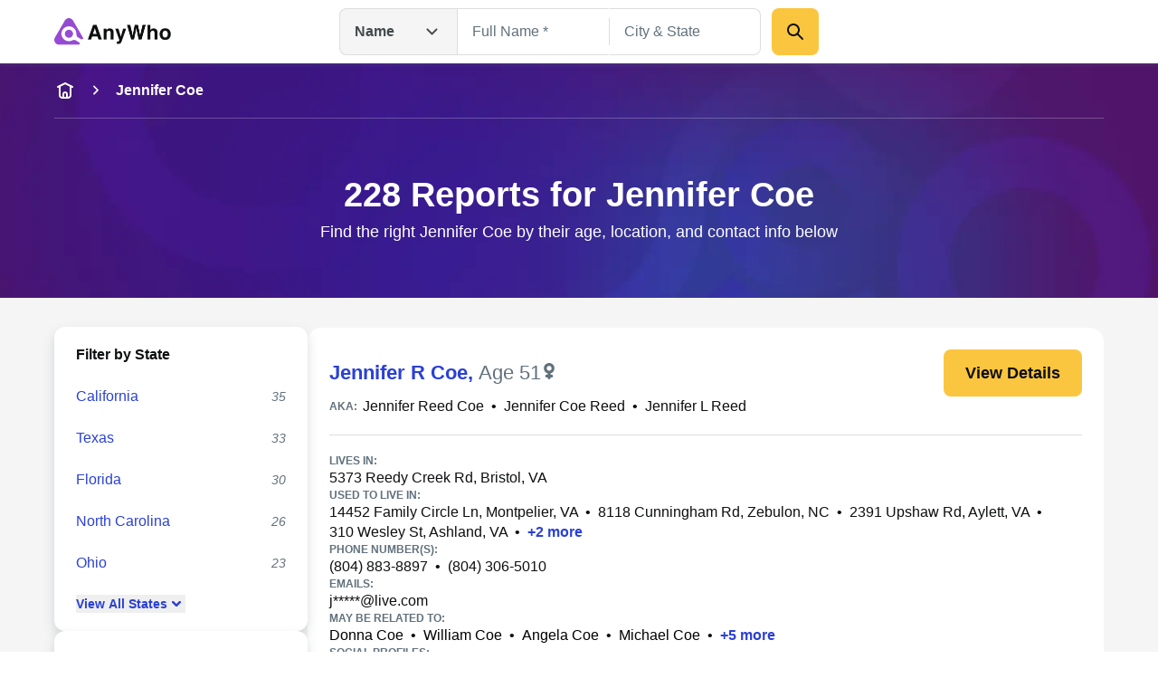

--- FILE ---
content_type: application/javascript; charset=UTF-8
request_url: https://www.anywho.com/_next/static/chunks/app/(site)/error-a126e7db3ce93e70.js
body_size: 6504
content:
(self.webpackChunk_N_E=self.webpackChunk_N_E||[]).push([[7990],{20191:()=>{},56750:(e,t,r)=>{Promise.resolve().then(r.bind(r,72516))},67059:(e,t,r)=>{"use strict";r.r(t),r.d(t,{errorPageFn:()=>n});var l=r(62344),a=r(14596);r(70724);let n=e=>()=>(0,l.jsx)(a.pw,{...e})},72516:(e,t,r)=>{"use strict";r.r(t),r.d(t,{default:()=>eE});var l,a,n,i,c,s,o,d,m,f,p,E,u,x,h,y,g,k,U,O,G,S,v,w,z,C,B,_,F,H,b,I,R,A,j,D,W,M,P,N,q,T,L,X,J,K,Q,V,Y,Z,$,ee,et,er,el,ea,en,ei,ec,es,eo,ed,em=r(62344);r(20191),r(99986),r(14596),r(23834);var ef=r(70724);function ep(){return(ep=Object.assign?Object.assign.bind():function(e){for(var t=1;t<arguments.length;t++){var r=arguments[t];for(var l in r)({}).hasOwnProperty.call(r,l)&&(e[l]=r[l])}return e}).apply(null,arguments)}r(34853);let eE=(0,r(67059).errorPageFn)({icon:(0,em.jsx)(function(e){return ef.createElement("svg",ep({fill:"none",viewBox:"0 0 300 200",xmlns:"http://www.w3.org/2000/svg",xmlnsXlink:"http://www.w3.org/1999/xlink"},e),l||(l=ef.createElement("filter",{id:"a",colorInterpolationFilters:"sRGB",filterUnits:"userSpaceOnUse",height:15,width:121,x:91,y:163.467},ef.createElement("feFlood",{floodOpacity:0,result:"BackgroundImageFix"}),ef.createElement("feBlend",{in:"SourceGraphic",in2:"BackgroundImageFix",mode:"normal",result:"shape"}),ef.createElement("feGaussianBlur",{result:"effect1_foregroundBlur_95_5880",stdDeviation:2}))),a||(a=ef.createElement("filter",{id:"b",colorInterpolationFilters:"sRGB",filterUnits:"userSpaceOnUse",height:21.5764,width:21.0122,x:101.508,y:57.4395},ef.createElement("feFlood",{floodOpacity:0,result:"BackgroundImageFix"}),ef.createElement("feBlend",{in:"SourceGraphic",in2:"BackgroundImageFix",mode:"normal",result:"shape"}),ef.createElement("feGaussianBlur",{result:"effect1_foregroundBlur_95_5880",stdDeviation:2}))),n||(n=ef.createElement("filter",{id:"c",colorInterpolationFilters:"sRGB",filterUnits:"userSpaceOnUse",height:28.2313,width:29.894,x:152.848,y:110.173},ef.createElement("feFlood",{floodOpacity:0,result:"BackgroundImageFix"}),ef.createElement("feColorMatrix",{in:"SourceAlpha",result:"hardAlpha",type:"matrix",values:"0 0 0 0 0 0 0 0 0 0 0 0 0 0 0 0 0 0 127 0"}),ef.createElement("feOffset",{dx:-2,dy:4}),ef.createElement("feGaussianBlur",{stdDeviation:1}),ef.createElement("feComposite",{in2:"hardAlpha",operator:"out"}),ef.createElement("feColorMatrix",{type:"matrix",values:"0 0 0 0 0.0509804 0 0 0 0 0.0784314 0 0 0 0 0.25098 0 0 0 0.2 0"}),ef.createElement("feBlend",{in2:"BackgroundImageFix",mode:"normal",result:"effect1_dropShadow_95_5880"}),ef.createElement("feBlend",{in:"SourceGraphic",in2:"effect1_dropShadow_95_5880",mode:"normal",result:"shape"}))),i||(i=ef.createElement("filter",{id:"d",colorInterpolationFilters:"sRGB",filterUnits:"userSpaceOnUse",height:31.9326,width:26.165,x:118.246,y:108.385},ef.createElement("feFlood",{floodOpacity:0,result:"BackgroundImageFix"}),ef.createElement("feColorMatrix",{in:"SourceAlpha",result:"hardAlpha",type:"matrix",values:"0 0 0 0 0 0 0 0 0 0 0 0 0 0 0 0 0 0 127 0"}),ef.createElement("feOffset",{dx:2,dy:4}),ef.createElement("feGaussianBlur",{stdDeviation:1}),ef.createElement("feComposite",{in2:"hardAlpha",operator:"out"}),ef.createElement("feColorMatrix",{type:"matrix",values:"0 0 0 0 0.0509804 0 0 0 0 0.0784314 0 0 0 0 0.25098 0 0 0 0.2 0"}),ef.createElement("feBlend",{in2:"BackgroundImageFix",mode:"normal",result:"effect1_dropShadow_95_5880"}),ef.createElement("feBlend",{in:"SourceGraphic",in2:"effect1_dropShadow_95_5880",mode:"normal",result:"shape"}))),c||(c=ef.createElement("linearGradient",{id:"e"},ef.createElement("stop",{offset:0,stopColor:"#fbc63f"}),ef.createElement("stop",{offset:.64,stopColor:"#ff9a3d",stopOpacity:.52}),ef.createElement("stop",{offset:1,stopColor:"#cb8aff",stopOpacity:0}))),s||(s=ef.createElement("linearGradient",{id:"f",gradientUnits:"userSpaceOnUse",x1:157.563,x2:159.142,xlinkHref:"#e",y1:58.3418,y2:121.035})),o||(o=ef.createElement("linearGradient",{id:"g",gradientUnits:"userSpaceOnUse",x1:154.932,x2:158.813,xlinkHref:"#e",y1:-1.98712,y2:152.094})),d||(d=ef.createElement("linearGradient",{id:"h",gradientUnits:"userSpaceOnUse",x1:152.782,x2:158.812,xlinkHref:"#e",y1:-58.6135,y2:180.778})),m||(m=ef.createElement("linearGradient",{id:"i",gradientUnits:"userSpaceOnUse",x1:151,x2:151,y1:84.967,y2:144.467},ef.createElement("stop",{offset:0,stopColor:"#92a0fc"}),ef.createElement("stop",{offset:1,stopColor:"#575f96"}))),f||(f=ef.createElement("radialGradient",{id:"j",cx:0,cy:0,gradientTransform:"matrix(-40.00041191 113.99995457 -107.23246344 -37.62582822 148 58.9673)",gradientUnits:"userSpaceOnUse",r:1},ef.createElement("stop",{offset:.579834,stopColor:"#d4d9f7"}),ef.createElement("stop",{offset:.882531,stopColor:"#808ee7"}))),p||(p=ef.createElement("linearGradient",{id:"k"},ef.createElement("stop",{offset:.671024,stopColor:"#d4d9f7"}),ef.createElement("stop",{offset:1,stopColor:"#7f8de6"}))),E||(E=ef.createElement("linearGradient",{id:"l",gradientUnits:"userSpaceOnUse",x1:148.5,x2:159.841,xlinkHref:"#k",y1:55.4669,y2:163.865})),u||(u=ef.createElement("linearGradient",{id:"m",gradientUnits:"userSpaceOnUse",x1:237.412,x2:172.678,xlinkHref:"#k",y1:41.9214,y2:76.978})),x||(x=ef.createElement("linearGradient",{id:"n",gradientUnits:"userSpaceOnUse",x1:45.3355,x2:116.511,xlinkHref:"#k",y1:64.893,y2:83.6954})),h||(h=ef.createElement("linearGradient",{id:"o",gradientUnits:"userSpaceOnUse",x1:138.261,x2:155.892,xlinkHref:"#k",y1:22.7495,y2:108.027})),y||(y=ef.createElement("linearGradient",{id:"p"},ef.createElement("stop",{offset:.138907,stopColor:"#2a41d5",stopOpacity:0}),ef.createElement("stop",{offset:.44,stopColor:"#7f8de6"}),ef.createElement("stop",{offset:.846877,stopColor:"#2a41d5",stopOpacity:0}))),g||(g=ef.createElement("linearGradient",{id:"q",gradientUnits:"userSpaceOnUse",x1:175.918,x2:156.92,xlinkHref:"#p",y1:18.4305,y2:29.1491})),k||(k=ef.createElement("linearGradient",{id:"r",gradientUnits:"userSpaceOnUse",x1:99.5546,x2:120.545,xlinkHref:"#p",y1:27.5634,y2:33.4995})),U||(U=ef.createElement("linearGradient",{id:"s"},ef.createElement("stop",{offset:0,stopColor:"#7f8de6"}),ef.createElement("stop",{offset:.805,stopColor:"#50bced",stopOpacity:0}))),O||(O=ef.createElement("linearGradient",{id:"t",gradientUnits:"userSpaceOnUse",x1:125.602,x2:128.869,xlinkHref:"#s",y1:41.9949,y2:69.3095})),G||(G=ef.createElement("linearGradient",{id:"u",gradientUnits:"userSpaceOnUse",x1:113.94,x2:113.94,xlinkHref:"#s",y1:74.4507,y2:83.2537})),S||(S=ef.createElement("linearGradient",{id:"v",gradientUnits:"userSpaceOnUse",x1:150,x2:154.739,y1:119.467,y2:158.67},ef.createElement("stop",{offset:0,stopColor:"#92a0fc"}),ef.createElement("stop",{offset:1,stopColor:"#cb8aff"}))),v||(v=ef.createElement("radialGradient",{id:"w",cx:0,cy:0,gradientTransform:"matrix(2.29033124 15.85361517 -66.94095033 9.67078789 145.484 126.467)",gradientUnits:"userSpaceOnUse",r:1},ef.createElement("stop",{offset:.236133,stopColor:"#d4d9f7"}),ef.createElement("stop",{offset:.684001,stopColor:"#f5f5f5"}),ef.createElement("stop",{offset:1,stopColor:"#92a0fc"}))),w||(w=ef.createElement("linearGradient",{id:"x",gradientUnits:"userSpaceOnUse",x1:1.066,x2:1.066,xlinkHref:"#s",y1:0,y2:9.94931})),z||(z=ef.createElement("linearGradient",{id:"y",gradientUnits:"userSpaceOnUse",x1:146.121,x2:146.121,xlinkHref:"#s",y1:132.066,y2:142.015})),C||(C=ef.createElement("linearGradient",{id:"z",gradientUnits:"userSpaceOnUse",x1:171.716,x2:174.682,xlinkHref:"#p",y1:140.342,y2:117.471})),B||(B=ef.createElement("linearGradient",{id:"A",gradientUnits:"userSpaceOnUse",x1:175.206,x2:178.172,xlinkHref:"#p",y1:138.015,y2:115.145})),_||(_=ef.createElement("linearGradient",{id:"B",gradientUnits:"userSpaceOnUse",x1:122.329,x2:126.479,xlinkHref:"#p",y1:138.475,y2:115.789})),F||(F=ef.createElement("linearGradient",{id:"C",gradientUnits:"userSpaceOnUse",x1:119.715,x2:123.864,xlinkHref:"#p",y1:135.195,y2:112.509})),H||(H=ef.createElement("mask",{id:"D",height:110,maskUnits:"userSpaceOnUse",width:84,x:107,y:55},ef.createElement("path",{d:"m151.501 164.463c-47.194.472-39.792-39.237-29.051-61.956.879-1.858.281-4.08-1.35-5.3303-13.523-10.3655-15.1-23.1041-13.672-30.9471.303-1.6654 2.777-2.0479 4.338-1.3925 2.196.9223 5.017 1.1248 7.581 1.0023 3.005-.1434 5.366-2.2888 7.386-4.5183 6.316-6.9712 16.54-6.3766 21.467-4.9524 43.744 18.7721 65.204 107.4753 3.301 108.0943z",fill:"url(#l)"}))),b||(b=ef.createElement("mask",{id:"E",height:88,maskUnits:"userSpaceOnUse",width:85,x:101,y:22},ef.createElement("path",{d:"m108.008 93.1363c-1.965-2.3828-2.976-5.3749-3.342-8.4419l-3.338-27.9062c-.367-3.067-.09-6.213 1.258-8.9921 6.423-13.2394 19.566-23.1201 35.675-25.0466 16.109-1.9266 31.211 4.5762 40.576 15.9277 1.965 2.3828 2.976 5.3748 3.342 8.4418l3.338 27.9057c.367 3.067.09 6.2129-1.258 8.9919-6.423 13.2396-19.566 23.1204-35.675 25.0474-16.109 1.926-31.211-4.576-40.576-15.9277z",fill:"url(#o)"}))),I||(I=ef.createElement("mask",{id:"F",height:23,maskUnits:"userSpaceOnUse",width:27,x:156,y:110},ef.createElement("path",{d:"m165.694 131.362c-3.085 1.323-6.092 1.639-7.814-.559-1.862-2.379-1.081-4.655 1.355-7.389l6.454-9.025c4.502-5.051 12.027-5.672 15.469-1.275 3.655 4.669.688 12.335-5.863 15.145z",fill:"#d5daf8"}))),R||(R=ef.createElement("mask",{id:"G",height:27,maskUnits:"userSpaceOnUse",width:23,x:118,y:108},ef.createElement("path",{d:"m130.803 131.758c2.534 2.201 5.302 3.42 7.612 1.851 2.499-1.698 2.449-4.104.963-7.45l-3.395-10.563c-2.747-6.183-9.725-9.069-14.343-5.932-4.905 3.333-4.417 11.538.965 16.212z",fill:"#d5daf8"}))),A||(A=ef.createElement("g",{clipRule:"evenodd",fillRule:"evenodd"},ef.createElement("path",{d:"m159.142 89.9245c-5.538 0-10.028 4.4899-10.028 10.0284 0 5.5381 4.49 10.0281 10.028 10.0281 5.539 0 10.029-4.49 10.029-10.0281 0-5.5385-4.49-10.0284-10.029-10.0284zm-32.135 10.0284c0-17.7479 14.387-32.1354 32.135-32.1354s32.136 14.3875 32.136 32.1354c0 17.7481-14.388 32.1351-32.136 32.1351s-32.135-14.387-32.135-32.1351z",fill:"url(#f)",opacity:.2}),ef.createElement("path",{d:"m158.813 59.5211c-22.511 0-40.759 18.2488-40.759 40.7599 0 22.511 18.248 40.76 40.759 40.76s40.76-18.249 40.76-40.76c0-22.5111-18.249-40.7599-40.76-40.7599zm-62.8662 40.7599c0-34.7205 28.1462-62.8668 62.8662-62.8668 34.721 0 62.867 28.1463 62.867 62.8668 0 34.72-28.146 62.867-62.867 62.867-34.72 0-62.8662-28.147-62.8662-62.867z",fill:"url(#g)",opacity:.2}),ef.createElement("path",{d:"m158.812 30.8302c-38.354 0-69.4467 31.0926-69.4467 69.4468 0 38.355 31.0927 69.448 69.4467 69.448 38.355 0 69.448-31.093 69.448-69.448 0-38.3542-31.093-69.4468-69.448-69.4468zm-91.5537 69.4468c0-50.5635 40.9907-91.55373 91.5537-91.55373 50.564 0 91.555 40.99023 91.555 91.55373 0 50.564-40.991 91.555-91.555 91.555-50.563 0-91.5537-40.991-91.5537-91.555z",fill:"url(#h)",opacity:.2}))),j||(j=ef.createElement("path",{d:"m110.453 97.8984c-.251-3.8367 2.64-7.1577 6.475-7.4383l67.561-4.9435c4.057-.2968 7.511 2.9141 7.511 6.9813v44.9691c0 3.866-3.134 7-7 7h-64.943c-3.689 0-6.744-2.862-6.985-6.543z",fill:"url(#i)"})),D||(D=ef.createElement("g",{filter:"url(#a)"},ef.createElement("ellipse",{cx:151.5,cy:170.967,fill:"#ddd",rx:56.5,ry:3.5}))),W||(W=ef.createElement("path",{clipRule:"evenodd",d:"m119.255 151.855c-9.142-13.481-3.652-34.866 3.195-49.347.878-1.858.281-4.0807-1.35-5.3309-13.524-10.3655-15.1-23.1041-13.673-30.9472.303-1.6654 2.778-2.0479 4.339-1.3925 2.196.9223 5.017 1.1248 7.581 1.0024 3.005-.1434 5.366-2.2888 7.386-4.5183 6.316-6.9712 16.54-6.3766 21.467-4.9524 32.888 14.1136 53.18 67.7569 34.918 93.7749.429 1.228.669 2.563.667 3.955l-.877 9.329c-.004 3.117-.838 5.799-3.345 6.46-2.713.716-4.368-.785-5.806-3.867l-3.267-5.405c-5.171 2.395-11.464 3.772-18.989 3.847-7.365.074-13.4-.831-18.3-2.497l-1.255 4.31c-.595 3.328-1.795 5.191-4.56 5.191-2.556 0-4.024-2.368-4.811-5.364l-3.181-8.749c-.492-1.876-.505-3.767-.139-5.499z",fill:"url(#j)",fillRule:"evenodd"})),M||(M=ef.createElement("g",{mask:"url(#D)"},ef.createElement("g",{filter:"url(#b)"},ef.createElement("ellipse",{cx:112.015,cy:68.2276,fill:"#ff8ac9",fillOpacity:.3,rx:7.59812,ry:5.53761,transform:"matrix(-.65644094 .75437742 -.75437742 -.65644094 237.015593 28.513403)"})))),P||(P=ef.createElement("path",{d:"m174.697 49.4218 9.694 1.3755c3.59.5094 6.389 3.3701 6.819 6.9706l1.167 9.7574c.453 3.7879-1.831 7.3686-5.457 8.554l-8.695 2.8422z",fill:"url(#m)"})),N||(N=ef.createElement("path",{d:"m108.05 57.3926-9.0961 3.6227c-3.3689 1.3417-5.4139 4.7816-4.9833 8.3822l1.1669 9.7573c.453 3.7879 3.5176 6.7289 7.3205 7.0258l9.12.7117z",fill:"url(#n)"})),q||(q=ef.createElement("path",{d:"m108.008 93.1363c-1.965-2.3828-2.976-5.3749-3.342-8.4419l-3.338-27.9062c-.367-3.067-.09-6.213 1.258-8.9921 6.423-13.2394 19.566-23.1201 35.675-25.0466 16.109-1.9266 31.211 4.5762 40.576 15.9277 1.965 2.3828 2.976 5.3748 3.342 8.4418l3.338 27.9057c.367 3.067.09 6.2129-1.258 8.9919-6.423 13.2396-19.566 23.1204-35.675 25.0474-16.109 1.926-31.211-4.576-40.576-15.9277z",fill:"url(#o)"})),T||(T=ef.createElement("g",{mask:"url(#E)",strokeWidth:4.77137},ef.createElement("path",{d:"m176.193 24.8623c-3.691 1.9928-10.671 8.1027-9.065 16.5991",stroke:"url(#q)"}),ef.createElement("path",{d:"m100.805 33.8785c4.056 1.0663 12.28 5.3579 12.723 13.9932",stroke:"url(#r)"}))),L||(L=ef.createElement("path",{clipRule:"evenodd",d:"m109.113 92.9965c-2.799-2.4806-4.184-6.1-4.629-9.8135l-2.191-18.3279c-.445-3.7135.048-7.5574 2.183-10.6281 6.98-10.0395 19.84-17.6194 35.222-19.4591 15.383-1.8397 29.667 2.4943 38.818 10.6049 2.799 2.4805 4.184 6.0998 4.628 9.8132l2.192 18.3272c.444 3.7134-.049 7.5571-2.183 10.6277-6.981 10.0399-19.84 17.6201-35.223 19.4601-15.382 1.839-29.666-2.494-38.817-10.6045z",fill:"#0d1440",fillRule:"evenodd"})),X||(X=ef.createElement("path",{d:"m111.303 55.7783c5.982-8.4366 15.236-12.6313 23.018-14.4933 6.522-1.5606 13.825 3.455 9.344 8.4444-3.461 3.8534-9.67 7.8685-14.728 14.3289-8.975 11.4623-29.1803 8.0068-17.634-8.28z",fill:"url(#t)"})),J||(J=ef.createElement("circle",{cx:113.94,cy:78.8522,fill:"url(#u)",r:4.40148,transform:"matrix(.99292422 -.1187497 .1187497 .99292422 -8.557461 14.088282)"})),K||(K=ef.createElement("path",{d:"m129.543 129.168c-.299-3.893 2.646-7.278 6.543-7.522l27.478-1.715c4.03-.251 7.436 2.949 7.436 6.987v11.549c0 3.866-3.134 7-7 7h-26.724c-3.658 0-6.699-2.817-6.979-6.465z",fill:"url(#v)"})),Q||(Q=ef.createElement("circle",{cx:141.5,cy:131.967,fill:"#9549d1",opacity:.3,r:6.5})),V||(V=ef.createElement("circle",{cx:155.5,cy:131.967,fill:"#9549d1",opacity:.3,r:4.5})),Y||(Y=ef.createElement("path",{d:"m189 126.467c-12.788 5.615-44.89 15.259-71 8.918",stroke:"url(#w)",strokeLinecap:"round",strokeWidth:8})),Z||(Z=ef.createElement("path",{d:"m132 145.468c3.333-5.167 8.3-16.3 1.5-19.5-8.5-4-4.409 36.836-46.5001 40.999-45.4999 4.5-39.0001 16 31.5001 15.5 56.4-.4 74.833-1.833 77-2.5 5.5-1 11.4-4.1-9-8.5-25.5-5.5-18.5-66-32.5-42.5",stroke:"#2a41d5",strokeWidth:2})),$||($=ef.createElement("g",{fill:"#2a41d5"},ef.createElement("path",{d:"m133.18 155.345 1.225-2.566c1.183-2.479.132-5.448-2.347-6.632-2.48-1.183-5.449-.132-6.633 2.347l-1.224 2.566z"}),ef.createElement("path",{d:"m132.728 148.042.765-1.603c.422-.886.047-1.946-.838-2.369-.886-.423-1.946-.047-2.369.838l-.765 1.604z"}),ef.createElement("rect",{height:12.792,rx:1.066,transform:"matrix(.43071 -.90249 -.90249 -.43071 133.544 157.881)",width:2.132}))),ee||(ee=ef.createElement("path",{d:"m0 0h2.132v9.94931h-2.132z",fill:"url(#x)",transform:"matrix(.43071 -.90249 -.90249 -.43071 133.18 155.345)"})),et||(et=ef.createElement("rect",{fill:"#61717c",height:7.81732,rx:1.066,transform:"matrix(-.77336464 -.63396145 .63396145 -.77336464 168.47068 346.35671)",width:2.132,x:146.145,y:143.065})),er||(er=ef.createElement("rect",{fill:"#61717c",height:7.81732,rx:1.066,transform:"matrix(-.77336464 -.63396145 .63396145 -.77336464 165.023382 340.620332)",width:2.132,x:143.396,y:140.813})),el||(el=ef.createElement("path",{d:"m145.055 132.066 1.802-2.199c1.742-2.124 4.876-2.435 7.001-.693s2.435 4.876.693 7.001l-1.802 2.198z",fill:"#2a41d5"})),ea||(ea=ef.createElement("path",{d:"m151.857 129.37 1.127-1.374c.622-.759 1.741-.869 2.5-.247s.87 1.741.248 2.5l-1.127 1.374z",fill:"#2a41d5"})),en||(en=ef.createElement("rect",{fill:"#2a41d5",height:12.792,rx:1.066,transform:"matrix(.63395741 -.77336796 .77336796 .63395741 -50.514181 158.90058)",width:2.132,x:142.604,y:132.813})),ei||(ei=ef.createElement("path",{d:"m145.055 132.066h2.132v9.94931h-2.132z",fill:"url(#y)",transform:"matrix(.63395741 -.77336796 .77336796 .63395741 -49.039305 160.522671)"})),ec||(ec=ef.createElement("g",{filter:"url(#c)"},ef.createElement("path",{d:"m165.694 131.362c-3.085 1.323-6.092 1.639-7.814-.559-1.862-2.379-1.081-4.655 1.355-7.389l6.454-9.025c4.502-5.051 12.027-5.672 15.469-1.275 3.655 4.669.688 12.335-5.863 15.145z",fill:"#d5daf8"}),ef.createElement("g",{mask:"url(#F)"},ef.createElement("path",{d:"m166.098 136.499c.652-4.386-.096-14.165-8.304-18.189",stroke:"url(#z)",strokeWidth:3}),ef.createElement("path",{d:"m169.589 134.172c.651-4.386-.097-14.164-8.305-18.189",stroke:"url(#A)"})))),es||(es=ef.createElement("g",{filter:"url(#d)"},ef.createElement("path",{d:"m130.803 131.758c2.534 2.201 5.302 3.42 7.612 1.851 2.499-1.698 2.449-4.104.963-7.45l-3.395-10.563c-2.747-6.183-9.725-9.069-14.343-5.932-4.905 3.333-4.417 11.538.965 16.212z",fill:"#d5daf8"}),ef.createElement("g",{mask:"url(#G)"},ef.createElement("path",{d:"m128.851 136.528c.717-4.376 4.411-13.461 13.456-14.791",stroke:"url(#B)",strokeWidth:3}),ef.createElement("path",{d:"m126.237 133.248c.716-4.376 4.411-13.461 13.455-14.791",stroke:"url(#C)"})))),eo||(eo=ef.createElement("path",{d:"m41.024 117.884c.8789 4.808 2.5591 8.53 5.0407 11.167 2.4816 2.585 6.1006 3.878 10.8569 3.878 5.4802 0 9.642-1.913 12.4855-5.739 2.8952-3.878 4.3427-8.737 4.3427-14.579 0-5.739-1.3441-10.573-4.0325-14.5021-2.6884-3.9809-6.8761-5.9713-12.563-5.9713-2.6884 0-5.0149.336-6.9795 1.0081-3.4638 1.2408-6.0747 3.5415-7.8324 6.9023l-19.8527-.931 7.9101-62.117h61.9619v18.7669h-45.9868l-4.0325 24.5832c3.4121-2.2231 6.0747-3.6965 7.9875-4.4203 3.2054-1.1891 7.1087-1.7837 11.71-1.7837 9.3059 0 17.4227 3.1279 24.3505 9.3835 6.9277 6.2557 10.3916 15.3548 10.3916 27.2974 0 10.392-3.3346 19.672-10.0039 27.84-6.6692 8.169-16.6472 12.253-29.934 12.253-10.7018 0-19.4908-2.869-26.3668-8.608s-10.7018-13.881-11.4773-24.428z",fill:"#2a41d5"})),ed||(ed=ef.createElement("path",{d:"m247.826 151c-8.954 0-16.639-2.266-23.055-6.797-6.38-4.567-11.291-11.146-14.735-19.737-3.407-8.628-5.111-19.013-5.111-31.1563.036-12.1434 1.758-22.4744 5.165-30.9929 3.444-8.5548 8.356-15.0796 14.736-19.5745 6.416-4.4949 14.082-6.7423 23-6.7423 8.917 0 16.583 2.2474 23 6.7423 6.416 4.4949 11.327 11.0197 14.735 19.5745 3.443 8.5548 5.165 18.8857 5.165 30.9929 0 12.1793-1.722 22.5833-5.165 31.2103-3.408 8.591-8.319 15.152-14.735 19.683-6.38 4.531-14.047 6.797-23 6.797zm0-17.019c6.959 0 12.451-3.425 16.475-10.277 4.06-6.887 6.09-17.018 6.09-30.3943 0-8.8448-.925-16.2758-2.774-22.2932-1.848-6.0173-4.458-10.5484-7.829-13.5933-3.371-3.0812-7.359-4.6218-11.962-4.6218-6.924 0-12.398 3.4437-16.421 10.331-4.024 6.851-6.054 16.9102-6.09 30.1773-.036 8.8813.852 16.3483 2.664 22.4023 1.849 6.053 4.459 10.621 7.83 13.702 3.371 3.045 7.377 4.567 12.017 4.567z",fill:"#2a41d5"})))},{})})}},e=>{e.O(0,[2280,2400,7659,3094,3011,3868,14,4938,4596,3834,8237,6722,7358],()=>e(e.s=56750)),_N_E=e.O()}]);